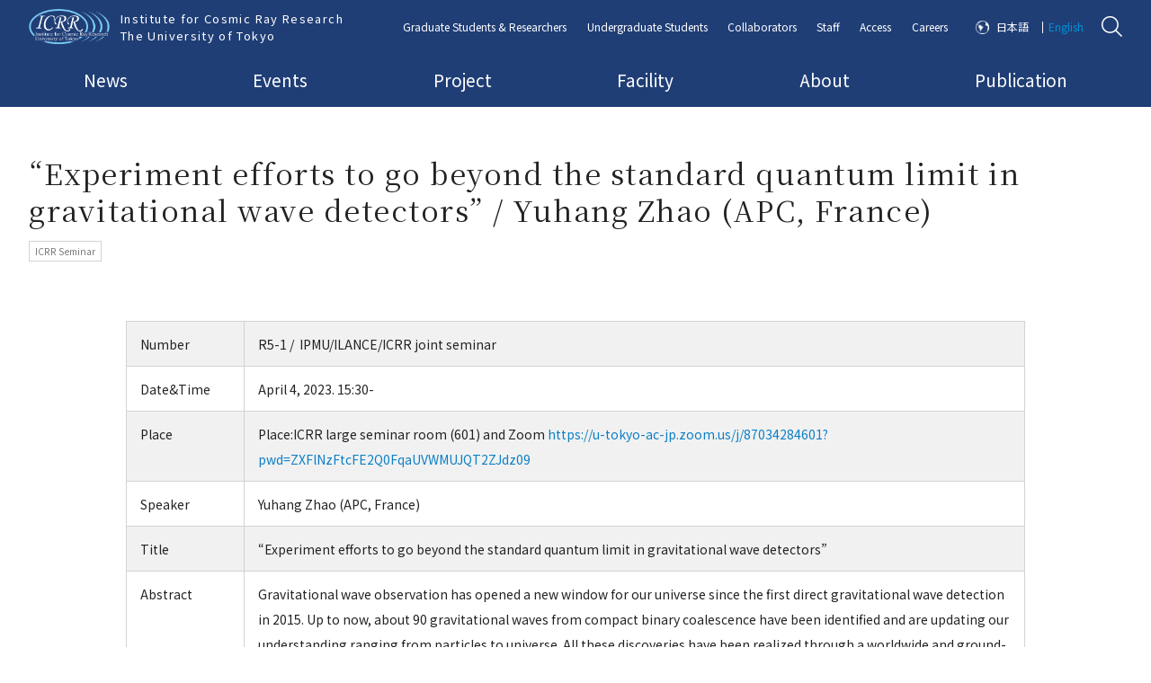

--- FILE ---
content_type: text/html; charset=UTF-8
request_url: https://www.icrr.u-tokyo.ac.jp/en/event_researcher/13404/
body_size: 58481
content:
<!DOCTYPE html>
<html id="html" class="" lang="ja">
  <head>
    <meta charset="utf-8">
  <!-------------------------------------------------------------------->
    <link rel="shortcut icon" href="https://www.icrr.u-tokyo.ac.jp/prwps/wp-content/themes/theme/img/favicon.ico">
  <link rel="apple-touch-icon" href="https://www.icrr.u-tokyo.ac.jp/prwps/wp-content/themes/theme/img/homeicon.png">
  <meta name="viewport" content="width=device-width,initial-scale=1">
  <!-------------------------------------------------------------------->
  <link rel="stylesheet" href="https://use.fontawesome.com/releases/v5.6.3/css/all.css" integrity="sha384-UHRtZLI+pbxtHCWp1t77Bi1L4ZtiqrqD80Kn4Z8NTSRyMA2Fd33n5dQ8lWUE00s/" crossorigin="anonymous">
  <link href="https://fonts.googleapis.com/css?family=Roboto+Mono" rel="stylesheet">
  <!-------------------------------------------------------------------->
  <link rel="stylesheet" type="text/css" href="https://www.icrr.u-tokyo.ac.jp/prwps/wp-content/themes/theme/css/normalize.css">
  <link rel="stylesheet" type="text/css" href="https://www.icrr.u-tokyo.ac.jp/prwps/wp-content/themes/theme/css/normalizeUser_0.css">
  <link rel="stylesheet" type="text/css" href="https://www.icrr.u-tokyo.ac.jp/prwps/wp-content/themes/theme/css/normalizeUser_1.css">
  <!-------------------------------------------------------------------->
  <link rel="stylesheet" type="text/css" href="https://www.icrr.u-tokyo.ac.jp/prwps/wp-content/themes/theme/css/o_.css">
  <!-------------------------------------------------------------------->
  <link href="https://fonts.googleapis.com/css?family=Noto+Serif+JP&amp;subset=japanese" rel="stylesheet">
  <link href="https://fonts.googleapis.com/css?family=Noto+Sans+JP:400,700&display=swap&subset=japanese" rel="stylesheet">
  <!-------------------------------------------------------------------->
  <!-- <script src="http://code.jquery.com/jquery-3.2.1.min.js"></script> -->
  <script src="https://www.icrr.u-tokyo.ac.jp/prwps/wp-content/themes/theme/js/jquery-3.2.1.min.js"></script>
  <!-------------------------------------------------------------------->
    <!-------------------------------------------------------------------->
  <title>“Experiment efforts to go beyond the standard quantum limit in gravitational wave detectors” / Yuhang Zhao (APC, France) | ICRR | Institute for Cosmic Ray Research University of Tokyo</title>

		<!-- All in One SEO 4.8.7 - aioseo.com -->
	<meta name="robots" content="max-image-preview:large" />
	<link rel="canonical" href="https://www.icrr.u-tokyo.ac.jp/en/event_researcher/13404/" />
	<meta name="generator" content="All in One SEO (AIOSEO) 4.8.7" />
		<meta property="og:locale" content="en_US" />
		<meta property="og:site_name" content="ICRR | Institute for Cosmic Ray Research University of Tokyo | マルチメッセンジャーの観測を通じ、宇宙の謎に迫ります" />
		<meta property="og:type" content="article" />
		<meta property="og:title" content="“Experiment efforts to go beyond the standard quantum limit in gravitational wave detectors” / Yuhang Zhao (APC, France) | ICRR | Institute for Cosmic Ray Research University of Tokyo" />
		<meta property="og:url" content="https://www.icrr.u-tokyo.ac.jp/en/event_researcher/13404/" />
		<meta property="article:published_time" content="2023-04-04T01:25:10+00:00" />
		<meta property="article:modified_time" content="2023-04-05T01:26:22+00:00" />
		<meta name="twitter:card" content="summary" />
		<meta name="twitter:title" content="“Experiment efforts to go beyond the standard quantum limit in gravitational wave detectors” / Yuhang Zhao (APC, France) | ICRR | Institute for Cosmic Ray Research University of Tokyo" />
		<script type="application/ld+json" class="aioseo-schema">
			{"@context":"https:\/\/schema.org","@graph":[{"@type":"BreadcrumbList","@id":"https:\/\/www.icrr.u-tokyo.ac.jp\/en\/event_researcher\/13404\/#breadcrumblist","itemListElement":[{"@type":"ListItem","@id":"https:\/\/www.icrr.u-tokyo.ac.jp\/en#listItem","position":1,"name":"\u30db\u30fc\u30e0","item":"https:\/\/www.icrr.u-tokyo.ac.jp\/en","nextItem":{"@type":"ListItem","@id":"https:\/\/www.icrr.u-tokyo.ac.jp\/en\/event_researcher\/#listItem","name":"\u30a4\u30d9\u30f3\u30c8\uff0fICRR\u30bb\u30df\u30ca\u30fc"}},{"@type":"ListItem","@id":"https:\/\/www.icrr.u-tokyo.ac.jp\/en\/event_researcher\/#listItem","position":2,"name":"\u30a4\u30d9\u30f3\u30c8\uff0fICRR\u30bb\u30df\u30ca\u30fc","item":"https:\/\/www.icrr.u-tokyo.ac.jp\/en\/event_researcher\/","nextItem":{"@type":"ListItem","@id":"https:\/\/www.icrr.u-tokyo.ac.jp\/en\/event_researcher\/13404\/#listItem","name":"&#8220;Experiment efforts to go beyond the standard quantum limit in gravitational wave detectors&#8221; \/ Yuhang Zhao (APC, France)"},"previousItem":{"@type":"ListItem","@id":"https:\/\/www.icrr.u-tokyo.ac.jp\/en#listItem","name":"\u30db\u30fc\u30e0"}},{"@type":"ListItem","@id":"https:\/\/www.icrr.u-tokyo.ac.jp\/en\/event_researcher\/13404\/#listItem","position":3,"name":"&#8220;Experiment efforts to go beyond the standard quantum limit in gravitational wave detectors&#8221; \/ Yuhang Zhao (APC, France)","previousItem":{"@type":"ListItem","@id":"https:\/\/www.icrr.u-tokyo.ac.jp\/en\/event_researcher\/#listItem","name":"\u30a4\u30d9\u30f3\u30c8\uff0fICRR\u30bb\u30df\u30ca\u30fc"}}]},{"@type":"Organization","@id":"https:\/\/www.icrr.u-tokyo.ac.jp\/en\/#organization","name":"\u6771\u4eac\u5927\u5b66\u5b87\u5b99\u7dda\u7814\u7a76\u6240","description":"\u30de\u30eb\u30c1\u30e1\u30c3\u30bb\u30f3\u30b8\u30e3\u30fc\u306e\u89b3\u6e2c\u3092\u901a\u3058\u3001\u5b87\u5b99\u306e\u8b0e\u306b\u8feb\u308a\u307e\u3059","url":"https:\/\/www.icrr.u-tokyo.ac.jp\/en\/","logo":{"@type":"ImageObject","url":"https:\/\/www.icrr.u-tokyo.ac.jp\/prwps\/wp-content\/uploads\/logo_w-1.jpeg","@id":"https:\/\/www.icrr.u-tokyo.ac.jp\/en\/event_researcher\/13404\/#organizationLogo","width":340,"height":180},"image":{"@id":"https:\/\/www.icrr.u-tokyo.ac.jp\/en\/event_researcher\/13404\/#organizationLogo"}},{"@type":"WebPage","@id":"https:\/\/www.icrr.u-tokyo.ac.jp\/en\/event_researcher\/13404\/#webpage","url":"https:\/\/www.icrr.u-tokyo.ac.jp\/en\/event_researcher\/13404\/","name":"\u201cExperiment efforts to go beyond the standard quantum limit in gravitational wave detectors\u201d \/ Yuhang Zhao (APC, France) | ICRR | Institute for Cosmic Ray Research University of Tokyo","inLanguage":"en-US","isPartOf":{"@id":"https:\/\/www.icrr.u-tokyo.ac.jp\/en\/#website"},"breadcrumb":{"@id":"https:\/\/www.icrr.u-tokyo.ac.jp\/en\/event_researcher\/13404\/#breadcrumblist"},"datePublished":"2023-04-04T10:25:10+09:00","dateModified":"2023-04-05T10:26:22+09:00"},{"@type":"WebSite","@id":"https:\/\/www.icrr.u-tokyo.ac.jp\/en\/#website","url":"https:\/\/www.icrr.u-tokyo.ac.jp\/en\/","name":"ICRR | Institute for Cosmic Ray Research University of Tokyo","description":"\u30de\u30eb\u30c1\u30e1\u30c3\u30bb\u30f3\u30b8\u30e3\u30fc\u306e\u89b3\u6e2c\u3092\u901a\u3058\u3001\u5b87\u5b99\u306e\u8b0e\u306b\u8feb\u308a\u307e\u3059","inLanguage":"en-US","publisher":{"@id":"https:\/\/www.icrr.u-tokyo.ac.jp\/en\/#organization"}}]}
		</script>
		<!-- All in One SEO -->

<link rel='dns-prefetch' href='//s.w.org' />
		<script type="text/javascript">
			window._wpemojiSettings = {"baseUrl":"https:\/\/s.w.org\/images\/core\/emoji\/13.0.1\/72x72\/","ext":".png","svgUrl":"https:\/\/s.w.org\/images\/core\/emoji\/13.0.1\/svg\/","svgExt":".svg","source":{"concatemoji":"https:\/\/www.icrr.u-tokyo.ac.jp\/prwps\/wp-includes\/js\/wp-emoji-release.min.js?ver=5.7.1"}};
			!function(e,a,t){var n,r,o,i=a.createElement("canvas"),p=i.getContext&&i.getContext("2d");function s(e,t){var a=String.fromCharCode;p.clearRect(0,0,i.width,i.height),p.fillText(a.apply(this,e),0,0);e=i.toDataURL();return p.clearRect(0,0,i.width,i.height),p.fillText(a.apply(this,t),0,0),e===i.toDataURL()}function c(e){var t=a.createElement("script");t.src=e,t.defer=t.type="text/javascript",a.getElementsByTagName("head")[0].appendChild(t)}for(o=Array("flag","emoji"),t.supports={everything:!0,everythingExceptFlag:!0},r=0;r<o.length;r++)t.supports[o[r]]=function(e){if(!p||!p.fillText)return!1;switch(p.textBaseline="top",p.font="600 32px Arial",e){case"flag":return s([127987,65039,8205,9895,65039],[127987,65039,8203,9895,65039])?!1:!s([55356,56826,55356,56819],[55356,56826,8203,55356,56819])&&!s([55356,57332,56128,56423,56128,56418,56128,56421,56128,56430,56128,56423,56128,56447],[55356,57332,8203,56128,56423,8203,56128,56418,8203,56128,56421,8203,56128,56430,8203,56128,56423,8203,56128,56447]);case"emoji":return!s([55357,56424,8205,55356,57212],[55357,56424,8203,55356,57212])}return!1}(o[r]),t.supports.everything=t.supports.everything&&t.supports[o[r]],"flag"!==o[r]&&(t.supports.everythingExceptFlag=t.supports.everythingExceptFlag&&t.supports[o[r]]);t.supports.everythingExceptFlag=t.supports.everythingExceptFlag&&!t.supports.flag,t.DOMReady=!1,t.readyCallback=function(){t.DOMReady=!0},t.supports.everything||(n=function(){t.readyCallback()},a.addEventListener?(a.addEventListener("DOMContentLoaded",n,!1),e.addEventListener("load",n,!1)):(e.attachEvent("onload",n),a.attachEvent("onreadystatechange",function(){"complete"===a.readyState&&t.readyCallback()})),(n=t.source||{}).concatemoji?c(n.concatemoji):n.wpemoji&&n.twemoji&&(c(n.twemoji),c(n.wpemoji)))}(window,document,window._wpemojiSettings);
		</script>
		<style type="text/css">
img.wp-smiley,
img.emoji {
	display: inline !important;
	border: none !important;
	box-shadow: none !important;
	height: 1em !important;
	width: 1em !important;
	margin: 0 .07em !important;
	vertical-align: -0.1em !important;
	background: none !important;
	padding: 0 !important;
}
</style>
	<link rel='stylesheet' id='wp-block-library-css'  href='https://www.icrr.u-tokyo.ac.jp/prwps/wp-includes/css/dist/block-library/style.min.css?ver=5.7.1' type='text/css' media='all' />
<link rel='stylesheet' id='bogo-css'  href='https://www.icrr.u-tokyo.ac.jp/prwps/wp-content/plugins/bogo/includes/css/style.css?ver=3.2.1' type='text/css' media='all' />
<link rel='stylesheet' id='eng-style-css'  href='https://www.icrr.u-tokyo.ac.jp/prwps/wp-content/themes/theme/css/eng.css?ver=5.7.1' type='text/css' media='all' />
<link rel='stylesheet' id='dflip-style-css'  href='https://www.icrr.u-tokyo.ac.jp/prwps/wp-content/plugins/3d-flipbook-dflip-lite/assets/css/dflip.min.css?ver=2.3.75' type='text/css' media='all' />
<link rel='stylesheet' id='fancybox-css'  href='https://www.icrr.u-tokyo.ac.jp/prwps/wp-content/plugins/easy-fancybox/fancybox/1.5.4/jquery.fancybox.css?ver=1768573594' type='text/css' media='screen' />
<style id='fancybox-inline-css' type='text/css'>
#fancybox-outer{background:#ffffff}#fancybox-content{background:#ffffff;border-color:#ffffff;color:#000000;}#fancybox-title,#fancybox-title-float-main{color:#fff}
</style>
<script type='text/javascript' src='https://www.icrr.u-tokyo.ac.jp/prwps/wp-includes/js/jquery/jquery.min.js?ver=3.5.1' id='jquery-core-js'></script>
<script type='text/javascript' src='https://www.icrr.u-tokyo.ac.jp/prwps/wp-includes/js/jquery/jquery-migrate.min.js?ver=3.3.2' id='jquery-migrate-js'></script>
<link rel="https://api.w.org/" href="https://www.icrr.u-tokyo.ac.jp/en/wp-json/" /><link rel="alternate" type="application/json" href="https://www.icrr.u-tokyo.ac.jp/en/wp-json/wp/v2/event_researcher/13404" /><link rel="EditURI" type="application/rsd+xml" title="RSD" href="https://www.icrr.u-tokyo.ac.jp/prwps/xmlrpc.php?rsd" />
<link rel="wlwmanifest" type="application/wlwmanifest+xml" href="https://www.icrr.u-tokyo.ac.jp/prwps/wp-includes/wlwmanifest.xml" /> 
<meta name="generator" content="WordPress 5.7.1" />
<link rel='shortlink' href='https://www.icrr.u-tokyo.ac.jp/en/?p=13404' />
<link rel="alternate" type="application/json+oembed" href="https://www.icrr.u-tokyo.ac.jp/en/wp-json/oembed/1.0/embed?url=https%3A%2F%2Fwww.icrr.u-tokyo.ac.jp%2Fen%2Fevent_researcher%2F13404%2F" />
<link rel="alternate" type="text/xml+oembed" href="https://www.icrr.u-tokyo.ac.jp/en/wp-json/oembed/1.0/embed?url=https%3A%2F%2Fwww.icrr.u-tokyo.ac.jp%2Fen%2Fevent_researcher%2F13404%2F&#038;format=xml" />
<!-- AIOS_auto_description_without_the_content_start --><!-- AIOS_auto_description_without_the_content_end --><link rel="alternate" hreflang="ja" href="https://www.icrr.u-tokyo.ac.jp/event_researcher/13403/" />
<link rel="alternate" hreflang="en-US" href="https://www.icrr.u-tokyo.ac.jp/en/event_researcher/13404/" />
<script type="text/javascript">
	window._se_plugin_version = '8.1.9';
</script>
                <script>
                    var ajaxUrl = 'https://www.icrr.u-tokyo.ac.jp/prwps/wp-admin/admin-ajax.php';
                </script>
        <link rel="icon" href="https://www.icrr.u-tokyo.ac.jp/prwps/wp-content/uploads/cropped-logoB-32x32.png" sizes="32x32" />
<link rel="icon" href="https://www.icrr.u-tokyo.ac.jp/prwps/wp-content/uploads/cropped-logoB-192x192.png" sizes="192x192" />
<link rel="apple-touch-icon" href="https://www.icrr.u-tokyo.ac.jp/prwps/wp-content/uploads/cropped-logoB-180x180.png" />
<meta name="msapplication-TileImage" content="https://www.icrr.u-tokyo.ac.jp/prwps/wp-content/uploads/cropped-logoB-270x270.png" />
		<style type="text/css" id="wp-custom-css">
			img{
	width: auto; height: auto;
}		</style>
		</head>
  <body>
    	
<header id="header" class=" " data-js-setChildHeight>
  
  <div class="c_header is-bottomPage " data-js-setChildHeight-child data-js-megaMenu_refHeight data-js-header>
    <div class="b_flex_row_mid_SB c_header__wrap_0">
      <div class="c_header__wrap_2 b_flex__shrink">

        
        <a href="https://www.icrr.u-tokyo.ac.jp/en/">
                                <img class="c_header__logo" src="https://www.icrr.u-tokyo.ac.jp/prwps/wp-content/themes/theme/img/logo.png" alt="Institute for Cosmic Ray Research<br>The University of Tokyo">
            <span class="c_header__ttl c_header__for_PC">Institute for Cosmic Ray Research<br>The University of Tokyo</span>
          
                  </a>
      </div>

      

      <div class="c_header__wrap_3">
        <div class="b_flex_row_mid_SB">
          <nav class="c_header__for_PC" style="    width: 100%;">
            <ul class="b_flex_row_mid_SB c_header__PCmenu c_header__PCmenu_1">
                                              <li class=" " data-js-megaMenu_master>
                  <a href="https://www.icrr.u-tokyo.ac.jp/en/graduate-student-researcher-2/" data-js-megaMenu_btn>Graduate Students & Researchers</a>
                </li>

                                              <li class=" " data-js-megaMenu_master>
                  <a href="https://www.icrr.u-tokyo.ac.jp/en/under-graduate-students-2/" data-js-megaMenu_btn>Undergraduate Students</a>
                </li>

                                              <li class=" " data-js-megaMenu_master>
                  <a href="https://www.icrr.u-tokyo.ac.jp/en/collaborators-2/" data-js-megaMenu_btn>Collaborators</a>
                </li>

                                              <li class=" " data-js-megaMenu_master>
                  <a href="https://www.icrr.u-tokyo.ac.jp/en/info-for-staff-top-2/" data-js-megaMenu_btn>Staff</a>
                </li>

                                              <li class=" " data-js-megaMenu_master>
                  <a href="https://www.icrr.u-tokyo.ac.jp/en/access-2/" data-js-megaMenu_btn>Access</a>
                </li>

                                              <li class=" " data-js-megaMenu_master>
                  <a href="/en/careers/" data-js-megaMenu_btn>Careers</a>
                </li>

                                              <li class="o_txt_lang  is-always-disp" data-js-megaMenu_master>
                  <a href="https://www.icrr.u-tokyo.ac.jp/event_researcher/13403/" data-js-megaMenu_btn>日本語</a>
                </li>

                                              <li class="o_txt_lang_1  is-always-disp" data-js-megaMenu_master>
                  <a href="javascript:void(0);" data-js-megaMenu_btn>English</a>
                </li>

                          </ul>
          </nav>

                      <img class="c_header__search" src="https://www.icrr.u-tokyo.ac.jp/prwps/wp-content/themes/theme/img/header_search.png" alt="検索" data-js_search_icon style="cursor: pointer;">
          
        </div>

        
      </div>

      

<div class="c_searchform c_searchform_hidden" data-js_search_form>
	<div class="c_searchform__wrap_0">
		<div class="c_searchform__close" data-js_search_icon>

		</div>
		<img class="c_searchform__icon" src="https://www.icrr.u-tokyo.ac.jp/prwps/wp-content/themes/theme/img/header_search_black.png" alt="Search Page">
		<form method="get" action="https://www.icrr.u-tokyo.ac.jp/en/" >
			<input name="s" type="text" placeholder="Search Keywords">
			

			<div class="c_searchform__wrap_1">
				<p class="o_txt_newsSearch">Search News</p>

				<input id="cb_0" type="checkbox" name="check_box" value="1" checked data-js_chb_all>
				<label for="cb_0" data-js_chb_all>All</label>

				<!-- <a class="c_toArchive c_toArchive_search" href="/en/news/">All</a> -->

									<input id="cb_21" type="checkbox" name="press-releases" value="press-releases" data-js_chb_not_all>
					<label for="cb_21" data-js_chb_not_all>Press Releases</label>

					<!-- <a class="c_toArchive c_toArchive_search" href="news/taxo_news/press-releases/">プレスリリース</a> -->
									<input id="cb_16" type="checkbox" name="in-the-spotlight" value="in-the-spotlight" data-js_chb_not_all>
					<label for="cb_16" data-js_chb_not_all>In the Spotlight</label>

					<!-- <a class="c_toArchive c_toArchive_search" href="news/taxo_news/in-the-spotlight/">特集</a> -->
									<input id="cb_18" type="checkbox" name="topics" value="topics" data-js_chb_not_all>
					<label for="cb_18" data-js_chb_not_all>Topics</label>

					<!-- <a class="c_toArchive c_toArchive_search" href="news/taxo_news/topics/">トピックス</a> -->
									<input id="cb_2" type="checkbox" name="in-the-news" value="in-the-news" data-js_chb_not_all>
					<label for="cb_2" data-js_chb_not_all>In the News</label>

					<!-- <a class="c_toArchive c_toArchive_search" href="news/taxo_news/in-the-news/">記事掲載</a> -->
									<input id="cb_3" type="checkbox" name="event-news" value="event-news" data-js_chb_not_all>
					<label for="cb_3" data-js_chb_not_all>Event News</label>

					<!-- <a class="c_toArchive c_toArchive_search" href="news/taxo_news/event-news/">お知らせ（イベント）</a> -->
									<input id="cb_51" type="checkbox" name="books-and-papers" value="books-and-papers" data-js_chb_not_all>
					<label for="cb_51" data-js_chb_not_all>Books & Papers</label>

					<!-- <a class="c_toArchive c_toArchive_search" href="news/taxo_news/books-and-papers/">書籍/論文</a> -->
									<input id="cb_93" type="checkbox" name="notice" value="notice" data-js_chb_not_all>
					<label for="cb_93" data-js_chb_not_all>Notice</label>

					<!-- <a class="c_toArchive c_toArchive_search" href="news/taxo_news/notice/">宇宙線研究所からのお知らせ</a> -->
				
				<!-- 					<a class="c_toArchive c_toArchive_search" href="/en/taxo_news/press-releases/">
						Press Releases					</a>
									<a class="c_toArchive c_toArchive_search" href="/en/taxo_news/in-the-spotlight/">
						In the Spotlight					</a>
									<a class="c_toArchive c_toArchive_search" href="/en/taxo_news/topics/">
						Topics					</a>
									<a class="c_toArchive c_toArchive_search" href="/en/taxo_news/in-the-news/">
						In the News					</a>
									<a class="c_toArchive c_toArchive_search" href="/en/taxo_news/event-news/">
						Event News					</a>
									<a class="c_toArchive c_toArchive_search" href="/en/taxo_news/books-and-papers/">
						Books & Papers					</a>
									<a class="c_toArchive c_toArchive_search" href="/en/taxo_news/notice/">
						Notice					</a>
				 -->
			</div>
		</form>
	</div>
</div>

<script type="text/javascript">
	$(window).on('load',function(){
		var cClass = 'is-current';

		var cIconAttr = 'data-js_search_icon';
		var cFormAttr = 'data-js_search_form';
		var vIconObj = $('[' + cIconAttr + ']');
		var vFormObj = $('[' + cFormAttr + ']');

		$(vIconObj).click(function(){
			$(vFormObj).each(function(i, elem) {
				$(vFormObj).toggleClass(cClass)

			});

		});
	});

</script>
<script type="text/javascript">
	$(window).on('load',function(){
		var cClass = 'is-current';

		var cAllAttr = 'data-js_chb_all';
		var cTermAttr = 'data-js_chb_not_all';
		var vAllObj = $('[' + cAllAttr + ']');
		var vTermObj = $('[' + cTermAttr + ']');

		$(vAllObj).click(function(){
			$(vTermObj).each(function(i, elem) {
				$(elem).prop('checked', false);
			});
		});

		$(vTermObj).click(function(){
			$(vAllObj).each(function(i, elem) {
				$(elem).prop('checked', false);
			});
		});
	});

</script>

      <div class="c_header__for_SP c_header__menutxt">
      <div class="c_header__DefSPBtn" data-js-menu_btn>

    <a href="javascript:void(0);"></a>
  </div>

  <div class="c_header__SPmenu o_back_3" data-js-menu_menu>
    <nav class=" c_scroll" data-js-scrollBar>
      <div class="c_scroll__wrap_1">

        <ul class="c_header__ul c_header__ul_1">
          
                      <li class="">
              <a class="" href="https://www.icrr.u-tokyo.ac.jp/en/" data-js-menu_childMenu_btn="">
                <span>Top Page</span>
              </a>
            </li>
                      <li class="">
              <a class="" href="https://www.icrr.u-tokyo.ac.jp/en/news-top-2/" data-js-menu_childMenu_btn="">
                <span>News</span>
              </a>
            </li>
                      <li class="">
              <a class="" href="https://www.icrr.u-tokyo.ac.jp/en/event-top-2/" data-js-menu_childMenu_btn="">
                <span>Events</span>
              </a>
            </li>
                      <li class="">
              <a class="" href="/en/research_projects/" data-js-menu_childMenu_btn="">
                <span>Project</span>
              </a>
            </li>
                      <li class="">
              <a class="" href="/en/facility/" data-js-menu_childMenu_btn="">
                <span>Facility</span>
              </a>
            </li>
                      <li class="">
              <a class="" href="https://www.icrr.u-tokyo.ac.jp/en/about-icrr-2/" data-js-menu_childMenu_btn="">
                <span>About</span>
              </a>
            </li>
                      <li class="">
              <a class="" href="/en/publication/" data-js-menu_childMenu_btn="">
                <span>Publication</span>
              </a>
            </li>
          
        </ul>



        <ul class="c_header__ul c_header__ul_2">
          
                      <li class="">
              <a class="" href="https://www.icrr.u-tokyo.ac.jp/en/graduate-student-researcher-2/" data-js-menu_childMenu_btn="">
                <span>Graduate Students & Researchers</span>
              </a>
            </li>
                      <li class="">
              <a class="" href="https://www.icrr.u-tokyo.ac.jp/en/under-graduate-students-2/" data-js-menu_childMenu_btn="">
                <span>Undergraduate Students</span>
              </a>
            </li>
                      <li class="">
              <a class="" href="https://www.icrr.u-tokyo.ac.jp/en/collaborators-2/" data-js-menu_childMenu_btn="">
                <span>Collaborators</span>
              </a>
            </li>
                      <li class="">
              <a class="" href="https://www.icrr.u-tokyo.ac.jp/en/info-for-staff-top-2/" data-js-menu_childMenu_btn="">
                <span>Staff</span>
              </a>
            </li>
                      <li class="">
              <a class="" href="https://www.icrr.u-tokyo.ac.jp/en/access-2/" data-js-menu_childMenu_btn="">
                <span>Access</span>
              </a>
            </li>
                      <li class="">
              <a class="" href="/en/careers/" data-js-menu_childMenu_btn="">
                <span>Careers</span>
              </a>
            </li>
          
        </ul>


        <ul class="c_header__ul c_header__ul_3">
          
                      <li class="o_txt_lang ">
              <a class="" href="https://www.icrr.u-tokyo.ac.jp/event_researcher/13403/" data-js-menu_childMenu_btn="">
                <span>日本語</span>
              </a>
            </li>
                      <li class="">
              <a class="" href="javascript:void(0);" data-js-menu_childMenu_btn="">
                <span>ENGLISH</span>
              </a>
            </li>
                  </ul>



      </div>
    </nav>
  </div>

</div>

    </div>



    <div class="c_header__wrap_5 c_header__for_PC">
      <div class="c_header__wrap_4">
        <nav class=" ">
          <ul class="b_flex_row_mid_SB c_header__PCmenu c_header__PCmenu_2">
                          <li data-js-megaMenu_master>
                <a href="https://www.icrr.u-tokyo.ac.jp/en/news-top-2/" data-js-megaMenu_btn>News</a>
              </li>

                          <li data-js-megaMenu_master>
                <a href="https://www.icrr.u-tokyo.ac.jp/en/event-top-2/" data-js-megaMenu_btn>Events</a>
              </li>

                          <li data-js-megaMenu_master>
                <a href="/en/research_projects/" data-js-megaMenu_btn>Project</a>
              </li>

                          <li data-js-megaMenu_master>
                <a href="/en/facility/" data-js-megaMenu_btn>Facility</a>
              </li>

                          <li data-js-megaMenu_master>
                <a href="https://www.icrr.u-tokyo.ac.jp/en/about-icrr-2/" data-js-megaMenu_btn>About</a>
              </li>

                          <li data-js-megaMenu_master>
                <a href="/en/publication/" data-js-megaMenu_btn>Publication</a>
              </li>

                      </ul>
        </nav>
      </div>
    </div>

  </div>

</header>



      
            <div class="c_header__bottom">
                          


  

<h1 class="c_header__pageTtl  c_header__pageTtl_single">&#8220;Experiment efforts to go beyond the standard quantum limit in gravitational wave detectors&#8221; / Yuhang Zhao (APC, France)</h1>
                              <p class="c_thumb__cat c_thumb__cat_1">
              ICRR Seminar            </p>
          
                        </div>
    
  
    <main>
              <div class="u_MQ__width_child">
          <div class="o_margin_07">
            <div class="c_guten c_guten_1">
              
<figure class="wp-block-table"><div class="js-scrollable"><table><tbody><tr><td>Number</td><td>R5-1 / &nbsp;IPMU/ILANCE/ICRR joint seminar</td></tr><tr><td>Date&amp;Time</td><td>April 4, 2023. 15:30-</td></tr><tr><td>Place</td><td>Place:ICRR large seminar room (601) and Zoom <a href="https://u-tokyo-ac-jp.zoom.us/j/87034284601?pwd=ZXFlNzFtcFE2Q0FqaUVWMUJQT2ZJdz09">https://u-tokyo-ac-jp.zoom.us/j/87034284601?pwd=ZXFlNzFtcFE2Q0FqaUVWMUJQT2ZJdz09</a></td></tr><tr><td>Speaker</td><td>Yuhang Zhao (APC, France)</td></tr><tr><td>Title</td><td>&#8220;Experiment efforts to go beyond the standard quantum limit in gravitational wave detectors&#8221;</td></tr><tr><td>Abstract</td><td>Gravitational wave observation has opened a new window for our universe since the first direct gravitational wave detection in 2015. Up to now, about 90 gravitational waves from compact binary coalescence have been identified and are updating our understanding ranging from particles to universe. All these discoveries have been realized through a worldwide and ground-based collaboration of laser interferometer gravitational wave detectors, including LIGO, Virgo, and KAGRA. These detectors are optimized through years to be quantum noise limited at most detection frequencies. Already in 1981, Caves proposed to use a squeezed vacuum to go beyond this limitation. After 40 years, LIGO and Virgo successfully used the squeezed vacuum to reduce quantum noise. Consequently, this brought a 50% increase in the binary neutron stars detection rate. However, due to the interferometer dynamics, the squeezed vacuum must have a proper frequency dependence to reduce quantum noise at all frequencies. Now, LIGO and Virgo are implementing this frequency dependence for the upcoming observation. Future improvement of sensitivity will come with reducing squeezing degradation sources. Other ways to go beyond the quantum noise limitation are also being explored. In this seminar, I will introduce gravitational wave detection and quantum noise in detail. Afterward, I will show how the squeezing technique can be used to reduce quantum noise. In addition, I will report on a recent understanding of the challenges of squeezing implementation. In the end, I will introduce other techniques to go beyond the quantum noise limitation and what we can do to be closer to the goal of 10dB quantum noise reduction in future gravitational wave detectors.</td></tr></tbody></table></div></figure>
            </div>
          </div>
        </div>
      

		
      <div class="c_content c_content_event">
                      </div>






      <div class="c_SNS">
  <ul class="b_flex_row_mid_right c_SNS__ul">
    
          <li>
        <a href="https://twitter.com/ICRRpr">
          <img class="c_SNS__SNS" src="/prwps/wp-content/themes/theme/img/sns_tw.png" alt="twitter">
        </a>
      </li>
          <li>
        <a href="https://www.facebook.com/-Institute-for-Cosmic-Ray-Research-102804621744000/">
          <img class="c_SNS__SNS" src="/prwps/wp-content/themes/theme/img/sns_fb.png" alt="facebook">
        </a>
      </li>
          <li>
        <a href="https://www.youtube.com/channel/UC7uEvOi3u6472gSx3HGmcSw/videos">
          <img class="c_SNS__SNS" src="/prwps/wp-content/themes/theme/img/sns_yt.png" alt="youtube">
        </a>
      </li>
      </ul>
</div>

    </main>
    
<footer data-js-pagetop_ref>
        <div class="c_footer">

    <div class="c_footer__wrap_B">

      <div class="c_footer__wrap_A">

        <div class="b_flex_row_top_SB_PC o_pos_1">
          <div class="" style="    width: 100%;">

            <div class="c_footer__wrap_2">

              <nav class="c_footer__wrap_3">

                <div class="c_footer__nav">
                  <div class="c_footer__wrap_7">
                    <h2>
                      <a href="/en/research_projects/">
                        Research Projects                      </a>
                    </h2>
                    <div class="b_flex_row_wrap_SB">
                                                                    <div class="c_footer__wrap_6">
                                                                                <h3>
                                                                                            <a href="/en/taxo_rp/neutrino-and-astroparticle-division/" style="color: #bfa83f; font-weight: bold;">
                                  Neutrino and Astroparticle Division                          </a>
                                                          </h3>
                                                          <h4>
                                <a href="http://www-sk.icrr.u-tokyo.ac.jp/en/sk/" target="_blank">
                                  Super-Kamiokande                                </a>
                              </h4>
                                                          <h4>
                                <a href="https://t2k-experiment.org" target="_blank">
                                  T2K                                </a>
                              </h4>
                                                          <h4>
                                <a href="https://www.icrr.u-tokyo.ac.jp/en/research_projects/#n1" target="_blank">
                                  Direct Detection of Dark Matter Particles                                </a>
                              </h4>
                                                          <h4>
                                <a href="http://www.hyper-k.org/en/index.html" target="_blank">
                                  Hyper-Kamiokande                                </a>
                              </h4>
                                                                              </div>
                                              <div class="c_footer__wrap_6">
                                                                                <h3>
                                                                                            <a href="/en/taxo_rp/astrophysics-and-gravity-division/" style="color: #203e76; font-weight: bold;">
                                  Astrophysics and Gravity Division                         </a>
                                                          </h3>
                                                          <h4>
                                <a href="https://www.icrr.u-tokyo.ac.jp/gr/GWPOHPe/index-e.html" target="_blank">
                                  Gravitational Wave                                </a>
                              </h4>
                                                          <h4>
                                <a href="http://cos.icrr.u-tokyo.ac.jp/16.html" target="_blank">
                                  Observational Cosmology                                </a>
                              </h4>
                                                          <h4>
                                <a href="https://th.icrr.u-tokyo.ac.jp/" target="_blank">
                                  Theory                                </a>
                              </h4>
                                                                              </div>
                                              <div class="c_footer__wrap_6">
                                                                                <h3>
                                                                                            <a href="/en/taxo_rp/high-energy-cosmic-ray-division/" style="color: #275027; font-weight: bold;">
                                  High Energy Cosmic Ray Division                       </a>
                                                          </h3>
                                                          <h4>
                                <a href="http://www.telescopearray.org" target="_blank">
                                  Telescope Array(TA)                                </a>
                              </h4>
                                                          <h4>
                                <a href="https://www.cta-observatory.org" target="_blank">
                                  Cherenkov Cosmic Gamma Ray                                </a>
                              </h4>
                                                          <h4>
                                <a href="https://www.icrr.u-tokyo.ac.jp/em/index.html" target="_blank">
                                  Tibet ASγ Experiment                                </a>
                              </h4>
                                                          <h4>
                                <a href="https://www.icrr.u-tokyo.ac.jp/hea/" target="_blank">
                                  High Energy Astrophysics                                </a>
                              </h4>
                                                          <h4>
                                <a href="https://alpaca-experiment.org/index.html" target="_blank">
                                  ALPACA Experiment                                </a>
                              </h4>
                                                                              </div>
                                              <div class="c_footer__wrap_6">
                                                                                <h3>
                                                                                            <span style="color: #a9a9a9; font-weight: bold;">
                                  Other Projects                                </span>
                                                          </h3>
                                                          <h4>
                                <a href="https://www.icrr.u-tokyo.ac.jp/1ry/" target="_blank">
                                  Primary Cosmic Ray                                </a>
                              </h4>
                                                          <h4>
                                <a href="https://www.icrr.u-tokyo.ac.jp/~ashra/index-e.html" target="_blank">
                                  Ashra                                </a>
                              </h4>
                                                          <h4>
                                <!-- <a href="#" target="_blank"> -->
                                  CANGAROO                                </a>
                              </h4>
                                                          <h4>
                                <a href="https://www.icrr.u-tokyo.ac.jp/gr/GWPOHP/clio.html" target="_blank">
                                  CLIO-GW                                </a>
                              </h4>
                                                                              </div>
                                          </div>
                  </div>

                  <div class="b_flex_row_wrap_SB c_footer__wrap_7">
                    <div class="c_footer__wrap_6">
      <!--               <h2>
                                <a href="https://www.icrr.u-tokyo.ac.jp/CRC/" style="color: #95c0ec; font-weight: bold;">
                                  Cosmic Ray Researchers Congress(CRC)                                 </a>
                              </h2>   -->
                       <h2>
                                                <a href="/en/news-top-2/">News</a>
                      </h2>
                      <div class="" style="display: flex;">
                        <div class="">
                                                                                <h3>
                              <a href="/en/taxo_news/press-releases/">
                                Press Releases                              </a>
                            </h3>
                                                      <h3>
                              <a href="/en/taxo_news/topics/">
                                Topics                              </a>
                            </h3>
                                                      <h3>
                              <a href="/en/taxo_news/in-the-spotlight/">
                                In the Spotlight                              </a>
                            </h3><h3>
                              <a href="/en/taxo_news/books-and-papers/">
                                Books&Papers                     </a>
                            </h3>
                                                  </div>

                      </div>
                    </div>
                    <div class="c_footer__wrap_6">
                      <h2>
                                                <a href="/en/event-top-2/">Events</a>
                      </h2>
                      <div class="" style="display: flex;">
                        <div class="">
                          <h3>
                            <a href="/en/taxo_news/event-news/">
                              ICRR Events                            </a>
                          </h3><h3>
                            <a href="/en/event_researcher/">
                              ICRR Seminar                            </a>
                          </h3>
                          <h3>
                                                        <a href="/en/opencampus-2/">
                              Open Campus                            </a>
                          </h3>
                          <h3>
                            <a href="/public_lectures/">
                              ICRR・IPMU Public Lecture                            </a>
                          </h3>
                          <h3>
                            <a href="/ss/">
                              Spring School                            </a>
                          </h3>
                        </div>
                      </div>
                    </div>
                    <div class="c_footer__wrap_6">
                      <h2>
                                                <a href="/en/about-icrr-2/">About</a>
                      </h2>
                      <div class="" style="display: flex;">
                        <div class="">
                          <h3>
                                                        <a href="/en/about-icrr-2/directors-greetings/">From Director</a>
                          </h3>
                          <h3>
                                                        <a href="/en/about-icrr-2/history/">History</a>
                          </h3>
                          <h3>
                                                        <a href="/en/about-icrr-2/timeline/organization/">
                              Timeline                            </a>
                          </h3>
                          <h3>
                                                        <a href="/en/staffs/">
                              Faculty & Staff                            </a>
                          </h3>
                        </div>
                      </div>
                    </div>
                    <div class="c_footer__wrap_6">
                      <h2>
                        <a href="/en/publication/">
                          Publication                        </a>
                      </h2>
                      <div class="" style="display: flex;">
                        <div class="">
                          <h3>
                            <a href="/en/publication/#icrr-news">
                              ICRR NEWS
                            </a>
                          </h3>
                          <h3>
                            <a href="/en/publication/#icrr-catalogue">
                              ICRR Catalogue                            </a>
                          </h3>
                          <h3>
                            <a href="/en/publication/#annual-report">
                              ICRR Annual Report
                            </a>
                          </h3>
                        </div>

                      </div>
                    </div>
                  </div>
                  <div class="c_CP c_CP_1 ">
                    <div class="c_CP__wrap_footer">

                                                                    <div class="c_thumb c_thumb_col_5 c_thumb_col_5_1">
                          <div class="c_thumb__wrap_6">
                            <h3 class="c_thumb__hl c_thumb__hl_2 c_thumb__hl_center_PC">
                              <a href="/en/careers/">Careers</a>
                            </h3>
                          </div>
                                                  </div>

                                              <div class="c_thumb c_thumb_col_5 c_thumb_col_5_1">
                          <div class="c_thumb__wrap_6">
                            <h3 class="c_thumb__hl c_thumb__hl_2 c_thumb__hl_center_PC">
                              <a href="/en/collaborators-2/">Inter-University Research Program</a>
                            </h3>
                          </div>
                                                  </div>

                                                <div class="c_thumb c_thumb_col_5 c_thumb_col_5_1">
                          <div class="c_thumb__wrap_6">
                            <h3 class="c_thumb__hl c_thumb__hl_2 c_thumb__hl_center_PC">
                              <a href="https://www.icrr.u-tokyo.ac.jp/support/researchers_eng.html">Research Support Office</a>
                            </h3>
                          </div>
                                                  </div>

                                              <div class="c_thumb c_thumb_col_5 c_thumb_col_5_1">
                          <div class="c_thumb__wrap_6">
                            <h3 class="c_thumb__hl c_thumb__hl_2 c_thumb__hl_center_PC">
                              <a href="/en/giving/">Giving</a>
                            </h3>
                          </div>
                                                                                                                <ul class="c_list_1">
                                                                  <li>
                                    <a href="https://utf.u-tokyo.ac.jp/project/pjt76/English" target="_blank">Supporting Young Reserchers</a>
                                  </li>
                                                                  <li>
                                    <a href="https://utf.u-tokyo.ac.jp/en/project/pjt56" target="_blank">KAGRA Project</a>
                                  </li>
                                                              </ul>
                                                                                                          </div>

                                              <div class="c_thumb c_thumb_col_5 c_thumb_col_5_1">
                          <div class="c_thumb__wrap_6">
                            <h3 class="c_thumb__hl c_thumb__hl_2 c_thumb__hl_center_PC">
                              <a href="/en/goods/">Goods</a>
                            </h3>
                          </div>
                                                  </div>

                                              <div class="c_thumb c_thumb_col_5 c_thumb_col_5_1">
                          <div class="c_thumb__wrap_6">
                            <h3 class="c_thumb__hl c_thumb__hl_2 c_thumb__hl_center_PC">
                              <a href="/en/contact-2/">Contact</a>
                            </h3>
                          </div>
                                                  </div>

                                              <div class="c_thumb c_thumb_col_5 c_thumb_col_5_1">
                          <div class="c_thumb__wrap_6">
                            <h3 class="c_thumb__hl c_thumb__hl_2 c_thumb__hl_center_PC">
                              <a href="/en/access-2/">Access</a>
                            </h3>
                          </div>
                                                  </div>
 <div class="c_thumb c_thumb_col_5 c_thumb_col_5_1">
                          <div class="c_thumb__wrap_6">
                            <h3 class="c_thumb__hl c_thumb__hl_2 c_thumb__hl_center_PC">
                              <a href="/en/links-2/">Links</a>
                            </h3>
                          </div>
      <!--                               <ul class="c_list_1"  style="list-style: none; padding-left: 0;">
                                                                  <li>
                                    <a href="https://www.icrr.u-tokyo.ac.jp/CRC/" target="_blank">Cosmic Ray Researchers Congress(CRC)</a>
                                  </li>
                                    </ul>     -->
                        </div>
                                          </div>
                  </div>
                </div>




                <ul class="b_flex_row_mid_left_footer_PC c_footer__ul c_footer__ul_2">
 
                                      <li>
                      <a href="/en/license-of-logo-etc-2/">License for ICRR Logo</a>
                    </li>
                                      <li>
                      <a href="/en/site-map-2/">Site Map</a>
                    </li>
                                      <li>
                      <a href="/en/sns-link-2/">Link to SNS site</a>
                    </li>
 <li>
                      <a href="/en/site-policy/">Site Policy</a>
                    </li>
                                  </ul>

              </nav>
            </div>

          </div>

          <div class="c_footer__wrap_5 b_flex__shrink">
            <img class="c_footer__logo" src="/prwps/wp-content/themes/theme/img/footer_logo01.png" alt="Institute For Cosmic Ray Research<br>University Of Tokyo">
          </div>

        </div>

      </div>

      <div class="c_footer__wrap_C">
        <div class="c_footer__wrap_A c_footer__wrap_A_1">
        <!--<p class="c_footer__CR">© Institute for Cosmic Ray Research, the University of Tokyo.</p>-->
  <p class="c_footer__CR"><a href="https://www.u-tokyo.ac.jp/en/index.html"><img src="https://www.icrr.u-tokyo.ac.jp/prwps/wp-content/uploads/UTokyo_Logotype_C_Color_CMYK20240401-1-e1712193294645.jpg" alt="" align="absmiddle"/></a>       © Institute for Cosmic Ray Research, the University of Tokyo.</p>
        </div>

      </div>

    </div>

  </div>  
</footer>
<script type='text/javascript' src='https://www.icrr.u-tokyo.ac.jp/prwps/wp-content/plugins/3d-flipbook-dflip-lite/assets/js/dflip.min.js?ver=2.3.75' id='dflip-script-js'></script>
<script type='text/javascript' src='https://www.icrr.u-tokyo.ac.jp/prwps/wp-content/plugins/easy-fancybox/vendor/purify.min.js?ver=1768573594' id='fancybox-purify-js'></script>
<script type='text/javascript' id='jquery-fancybox-js-extra'>
/* <![CDATA[ */
var efb_i18n = {"close":"Close","next":"Next","prev":"Previous","startSlideshow":"Start slideshow","toggleSize":"Toggle size"};
/* ]]> */
</script>
<script type='text/javascript' src='https://www.icrr.u-tokyo.ac.jp/prwps/wp-content/plugins/easy-fancybox/fancybox/1.5.4/jquery.fancybox.js?ver=1768573594' id='jquery-fancybox-js'></script>
<script type='text/javascript' id='jquery-fancybox-js-after'>
var fb_timeout, fb_opts={'autoScale':true,'showCloseButton':true,'width':560,'height':340,'margin':20,'pixelRatio':'false','padding':10,'centerOnScroll':false,'enableEscapeButton':true,'speedIn':300,'speedOut':300,'overlayShow':true,'hideOnOverlayClick':true,'overlayColor':'#000','overlayOpacity':0.6,'minViewportWidth':320,'minVpHeight':320,'disableCoreLightbox':'true','enableBlockControls':'true','fancybox_openBlockControls':'true' };
if(typeof easy_fancybox_handler==='undefined'){
var easy_fancybox_handler=function(){
jQuery([".nolightbox","a.wp-block-file__button","a.pin-it-button","a[href*='pinterest.com\/pin\/create']","a[href*='facebook.com\/share']","a[href*='twitter.com\/share']"].join(',')).addClass('nofancybox');
jQuery('a.fancybox-close').on('click',function(e){e.preventDefault();jQuery.fancybox.close()});
/* IMG */
						var unlinkedImageBlocks=jQuery(".wp-block-image > img:not(.nofancybox,figure.nofancybox>img)");
						unlinkedImageBlocks.wrap(function() {
							var href = jQuery( this ).attr( "src" );
							return "<a href='" + href + "'></a>";
						});
var fb_IMG_select=jQuery('a[href*=".jpg" i]:not(.nofancybox,li.nofancybox>a,figure.nofancybox>a),area[href*=".jpg" i]:not(.nofancybox),a[href*=".png" i]:not(.nofancybox,li.nofancybox>a,figure.nofancybox>a),area[href*=".png" i]:not(.nofancybox),a[href*=".webp" i]:not(.nofancybox,li.nofancybox>a,figure.nofancybox>a),area[href*=".webp" i]:not(.nofancybox),a[href*=".jpeg" i]:not(.nofancybox,li.nofancybox>a,figure.nofancybox>a),area[href*=".jpeg" i]:not(.nofancybox)');
fb_IMG_select.addClass('fancybox image');
var fb_IMG_sections=jQuery('.gallery,.wp-block-gallery,.tiled-gallery,.wp-block-jetpack-tiled-gallery,.ngg-galleryoverview,.ngg-imagebrowser,.nextgen_pro_blog_gallery,.nextgen_pro_film,.nextgen_pro_horizontal_filmstrip,.ngg-pro-masonry-wrapper,.ngg-pro-mosaic-container,.nextgen_pro_sidescroll,.nextgen_pro_slideshow,.nextgen_pro_thumbnail_grid,.tiled-gallery');
fb_IMG_sections.each(function(){jQuery(this).find(fb_IMG_select).attr('rel','gallery-'+fb_IMG_sections.index(this));});
jQuery('a.fancybox,area.fancybox,.fancybox>a').each(function(){jQuery(this).fancybox(jQuery.extend(true,{},fb_opts,{'transition':'elastic','transitionIn':'elastic','transitionOut':'elastic','opacity':false,'hideOnContentClick':false,'titleShow':true,'titlePosition':'over','titleFromAlt':true,'showNavArrows':true,'enableKeyboardNav':true,'cyclic':false,'mouseWheel':'true','changeSpeed':250,'changeFade':300}))});
};};
jQuery(easy_fancybox_handler);jQuery(document).on('post-load',easy_fancybox_handler);
</script>
<script type='text/javascript' src='https://www.icrr.u-tokyo.ac.jp/prwps/wp-content/plugins/easy-fancybox/vendor/jquery.easing.js?ver=1.4.1' id='jquery-easing-js'></script>
<script type='text/javascript' src='https://www.icrr.u-tokyo.ac.jp/prwps/wp-content/plugins/easy-fancybox/vendor/jquery.mousewheel.js?ver=3.1.13' id='jquery-mousewheel-js'></script>
<script type='text/javascript' src='https://www.icrr.u-tokyo.ac.jp/prwps/wp-includes/js/wp-embed.min.js?ver=5.7.1' id='wp-embed-js'></script>
        <script data-cfasync="false">
          var dFlipLocation = 'https://www.icrr.u-tokyo.ac.jp/prwps/wp-content/plugins/3d-flipbook-dflip-lite/assets/';
          var dFlipWPGlobal = {"text":{"toggleSound":"Turn on\/off Sound","toggleThumbnails":"Toggle Thumbnails","toggleOutline":"Toggle Outline\/Bookmark","previousPage":"Previous Page","nextPage":"Next Page","toggleFullscreen":"Toggle Fullscreen","zoomIn":"Zoom In","zoomOut":"Zoom Out","toggleHelp":"Toggle Help","singlePageMode":"Single Page Mode","doublePageMode":"Double Page Mode","downloadPDFFile":"Download PDF File","gotoFirstPage":"Goto First Page","gotoLastPage":"Goto Last Page","share":"Share","mailSubject":"I wanted you to see this FlipBook","mailBody":"Check out this site {{url}}","loading":"DearFlip: Loading "},"viewerType":"flipbook","moreControls":"download,pageMode,startPage,endPage,sound","hideControls":"","scrollWheel":"false","backgroundColor":"#777","backgroundImage":"","height":"auto","paddingLeft":"20","paddingRight":"20","controlsPosition":"bottom","duration":800,"soundEnable":"true","enableDownload":"true","showSearchControl":"false","showPrintControl":"false","enableAnnotation":false,"enableAnalytics":"false","webgl":"true","hard":"none","maxTextureSize":"1600","rangeChunkSize":"524288","zoomRatio":1.5,"stiffness":3,"pageMode":"0","singlePageMode":"0","pageSize":"0","autoPlay":"false","autoPlayDuration":5000,"autoPlayStart":"false","linkTarget":"2","sharePrefix":"flipbook-"};
        </script>
      
<script src="https://www.icrr.u-tokyo.ac.jp/prwps/wp-content/themes/theme/js/header.js"></script>
  <script src="https://www.icrr.u-tokyo.ac.jp/prwps/wp-content/themes/theme/js/setChildHeight.js"></script>


<!-- <script src="https://www.icrr.u-tokyo.ac.jp/prwps/wp-content/themes/theme/js/img_exchange_click.js"></script> -->
<!-- <script src="https://www.icrr.u-tokyo.ac.jp/prwps/wp-content/themes/theme/js/img_exchange_hover.js"></script> -->
<script src="https://www.icrr.u-tokyo.ac.jp/prwps/wp-content/themes/theme/js/menu.js"></script>
<!-- <script src="https://www.icrr.u-tokyo.ac.jp/prwps/wp-content/themes/theme/js/megaMenu.js"></script> -->

<!-- <script src="https://www.icrr.u-tokyo.ac.jp/prwps/wp-content/themes/theme/js/setChildHeight.js"></script> -->
<!-- <script src="https://www.icrr.u-tokyo.ac.jp/prwps/wp-content/themes/theme/js/alignHeights.js"></script> -->
<!-- <script src="https://www.icrr.u-tokyo.ac.jp/prwps/wp-content/themes/theme/js/smoothScroll.js"></script> -->
<!-- <script src="https://www.icrr.u-tokyo.ac.jp/prwps/wp-content/themes/theme/js/pageTop.js"></script> -->

<!-- <script src="https://www.icrr.u-tokyo.ac.jp/prwps/wp-content/themes/theme/js/targetBlank.js"></script> -->

<!-- <script src="https://www.icrr.u-tokyo.ac.jp/prwps/wp-content/themes/theme/js/modal.js"></script> -->
<script src="https://www.icrr.u-tokyo.ac.jp/prwps/wp-content/themes/theme/js/scrollBar.js"></script>
<script src="https://www.icrr.u-tokyo.ac.jp/prwps/wp-content/themes/theme/js/targetBlank.js"></script>
<!-- <script src="https://www.icrr.u-tokyo.ac.jp/prwps/wp-content/themes/theme/js/scrollAnime.js"></script> -->
<script src="https://www.icrr.u-tokyo.ac.jp/prwps/wp-content/themes/theme/js/guten.js"></script>
<script src="https://www.icrr.u-tokyo.ac.jp/prwps/wp-content/themes/theme/js/smoothScroll.js"></script>
<script src="https://www.icrr.u-tokyo.ac.jp/prwps/wp-content/themes/theme/js/QA.js"></script>

<script type="text/javascript">

  $(function() {
    var pagetop = $('.c_pageTop__icon');
    // pagetop.hide();
    // $(window).scroll(function () {
    //     if ($(this).scrollTop() > 100) {  //100pxスクロールしたら表示
    //         pagetop.fadeIn();
    //     } else {
    //         pagetop.fadeOut();
    //     }
    // });
    pagetop.click(function () {
        $('body,html').animate({
            scrollTop: 0
        }, 500); //0.5秒かけてトップへ移動
        return false;
    });
  });
</script>
  <link rel="stylesheet" href="https://unpkg.com/scroll-hint@1.1.10/css/scroll-hint.css">
  <script src="https://unpkg.com/scroll-hint@1.1.10/js/scroll-hint.js"></script>
  <script type="text/javascript">
    window.addEventListener('DOMContentLoaded', function(){
      new ScrollHint('.js-scrollable', {
        scrollHintIconAppendClass: 'scroll-hint-icon-white', // white-icon will appear
        i18n: {
          scrollable: 'スクロールできます',
        },
        enableOverflowScrolling: true,
        scrollHintBorderWidth: 10,
        suggestiveShadow: true,
      });
    });
  </script>

  </body>

</html>


--- FILE ---
content_type: text/css
request_url: https://www.icrr.u-tokyo.ac.jp/prwps/wp-content/themes/theme/css/normalizeUser_1.css
body_size: 1956
content:
@charset "UTF-8";
@font-face {}body {
  font-family: 'Noto Serif JP', sans-serif;
}

/*//////////////以上はWindows対応//////////////*/
img {
  max-width: 100%;
}

a[href="javascript:void(0);"] {
  cursor: auto;
}

a[href="javascript:void(0);"]:hover {
  color: #222 !important;
}

input[type="submit"] {
  background: #068b47;
}

input[type="button"] {
  background: #068b47;
}

@media all and (min-width: 769px) {
  .slick-initialized .custom-slick-prev {
    left: 10px;
  }
}

@media all and (max-width: 768px) {
  .slick-initialized .custom-slick-prev {
    left: 10px;
  }
}

@media all and (min-width: 769px) {
  .slick-initialized .custom-slick-next {
    right: 10px;
  }
}

@media all and (max-width: 768px) {
  .slick-initialized .custom-slick-next {
    right: 10px;
  }
}

.slick-initialized .slick-arrow {
  top: auto;
  bottom: 50px;
  width: 60px;
}

@media all and (max-width: 768px) {
  .slick-initialized .slick-arrow {
    bottom: 70px;
  }
}

.slick-slide {
  margin: 0 15px !important;
}

.slick-custom .slick-slide {
  transition: transform 1s;
}

@media all and (min-width: 769px) {
  .slick-custom .slick-slide {
    transform: scaleY(0.7);
  }
}

@media all and (min-width: 769px) {
  .slick-custom .slick-slide.slick-current {
    transform: scale(0.88);
  }
}

.tl-slidenav-next .tl-slidenav-icon:before {
  content: "" !important;
  font-family: "Font Awesome 5 Free";
  font-weight: bold;
}

.tl-slidenav-previous .tl-slidenav-icon:before {
  content: "" !important;
  font-family: "Font Awesome 5 Free";
  font-weight: bold;
}

.tl-icon-zoom-in:after {
  content: "" !important;
  font-family: "Font Awesome 5 Free";
  font-weight: bold;
}

.tl-icon-zoom-out:after {
  content: "" !important;
  font-family: "Font Awesome 5 Free";
  font-weight: bold;
}

.tl-icon-goback:after {
  content: "" !important;
  font-family: "Font Awesome 5 Free";
  font-weight: bold;
}
/*
table {
  word-break: break-all;
}*/


--- FILE ---
content_type: application/javascript
request_url: https://www.icrr.u-tokyo.ac.jp/prwps/wp-content/themes/theme/js/targetBlank.js
body_size: 855
content:
$(function(){
  var cTargetTagName = 'a';
  var cAttrName = 'target';
  var cAttrVal = '_blank';
  var vSelector = cTargetTagName + '[' + 'href' + '*=' + "'http'" + ']' + ',' + cTargetTagName + '[' + 'href' + '*=' + "'//'" + ']' + ',' + cTargetTagName + '[' + 'href' + '*=' + "'.pdf'" + ']';
  var vTargetTag = $(vSelector);

  var cExcludeTarget = '//' + $(location).attr('host');
  $(vTargetTag).each(function(i, elem) {

    if ($(elem).attr('href').indexOf(cExcludeTarget) == -1) {//対象文字列が含まれていない場合
      $(elem).attr(cAttrName, cAttrVal);
    }else{
      // 自サイト内の何らかをリンク先にしている場合

      if($(elem).attr('href').indexOf('.pdf') == -1){//.pdfへのリンクでない場合

      }else{
        $(elem).attr(cAttrName, cAttrVal);
      }


    }

  });

  vTargetTag = null;
});


--- FILE ---
content_type: application/javascript
request_url: https://www.icrr.u-tokyo.ac.jp/prwps/wp-content/themes/theme/js/header.js
body_size: 3812
content:
// スクロール位置によってヘッダの見た目を制御します。
// 常にスクロール後の見た目にする場合には、cMasterAttrNameの属性値にcClassNameが指定されているようにhtmlを作成してください。



  $(window).on('load', function() {
    var cClassName = "is-scrolled";

    var cMasterAttrName = 'data-js-header';
    // var cRefAttrName = 'data-js-header_ref';

    var vMasterObj = $('[' + cMasterAttrName + ']');

    var vThresholdOffset;//処理を実行するスクロール位置
    var vState;//基準となるスクロール位置よりも上か下かをそれぞれt, fで持つ。
    var vLoadDoneState = false;//onloadよりもscrollが先に発生することがあるため、scrollが先に発生した場合はそのscrollイベントは起こさないために使用する。

    var cIncludeMargin = true;
    vThresholdOffset = fGetThresholdOffset();

    var y = window.pageYOffset ;
    if(y > vThresholdOffset){
      $(vMasterObj).addClass(cClassName);
      $(vMasterObj).slideDown(500);
      vState = false;
    }else{
      if(!vState){
        // $(vMasterObj).css('display', 'none');
        // $(vMasterObj).removeClass(cClassName);
        // $(vMasterObj).slideDown(500);
        vState = true;
      }

    }

    vLoadDoneState = true;
    var vScrolltimer = false;

    var vAATimer = false;
    if (vAATimer !== false) {
        clearTimeout(vAATimer);
    }

    $(window).scroll(function(){
      if(vLoadDoneState){
        var y = window.pageYOffset ;
        if(y > vThresholdOffset){

          if(vState){
            // $(vMasterObj).css('display', 'none');
            $(vMasterObj).addClass(cClassName);
            // $(vMasterObj).slideDown(500);
            vState = false;
          }

        }else{

          if(!vState){
            // $(vMasterObj).stop();
            // $(vMasterObj).css('display', 'none');
            $(vMasterObj).removeClass(cClassName);
            $(vMasterObj).slideDown(1);
            vState = true;

            var path = location.pathname;
            if((path == '/') || (path == '/en/') || (path == '/prwps/') || (path == '/prwps/en/')){//トップページ

            }else{
              vAATimer = setTimeout(function() {
                  fsetChildHeight();
              }, 500);
            }

          }

          if(y == 0){
            // fsetChildHeight();
          }



          // if(y == 0){
          //   $(vMasterObj).slideDown(500);
          // }

        }
      }
    });

    function fsetChildHeight(){
      var cAttrName = 'data-js-setChildHeight';
      var vObj = $('[' + cAttrName + ']');

      $(vObj).each(function(i, elem) {
        // var vChild = $(elem).children();
        // var vChildHeight = $(vChild).outerHeight(cIncludeMargin);
        // $(vObj)[i].style.height = vChildHeight + 'px';
        var cChildAttrName = 'data-js-setChildHeight-child';
        var vChild = $(elem).find('[' + cChildAttrName + ']');
        var vChildHeight = $(vChild).outerHeight(cIncludeMargin);
        $(vObj)[i].style.height = vChildHeight + 'px';
      });
    }

    function fGetThresholdOffset(){
      // var cMainFirstChild = 0;


      // return $('[data-js-header]').outerHeight(cIncludeMargin);
      return 10; //少しでもスクロールした場合
      // return $('main').children()[cMainFirstChild].offsetHeight; // メインコンテンツまでスクロールした場合
      // return $('[' + cRefAttrName + ']')[0].offsetHeight;
    }

    var vResizetimer = false;
    $(window).resize(function() {
      if (vResizetimer !== false) {
          clearTimeout(vResizetimer);
      }
      vResizetimer = setTimeout(function() {
          vThresholdOffset = fGetThresholdOffset();
      }, 100);

    });


  });
